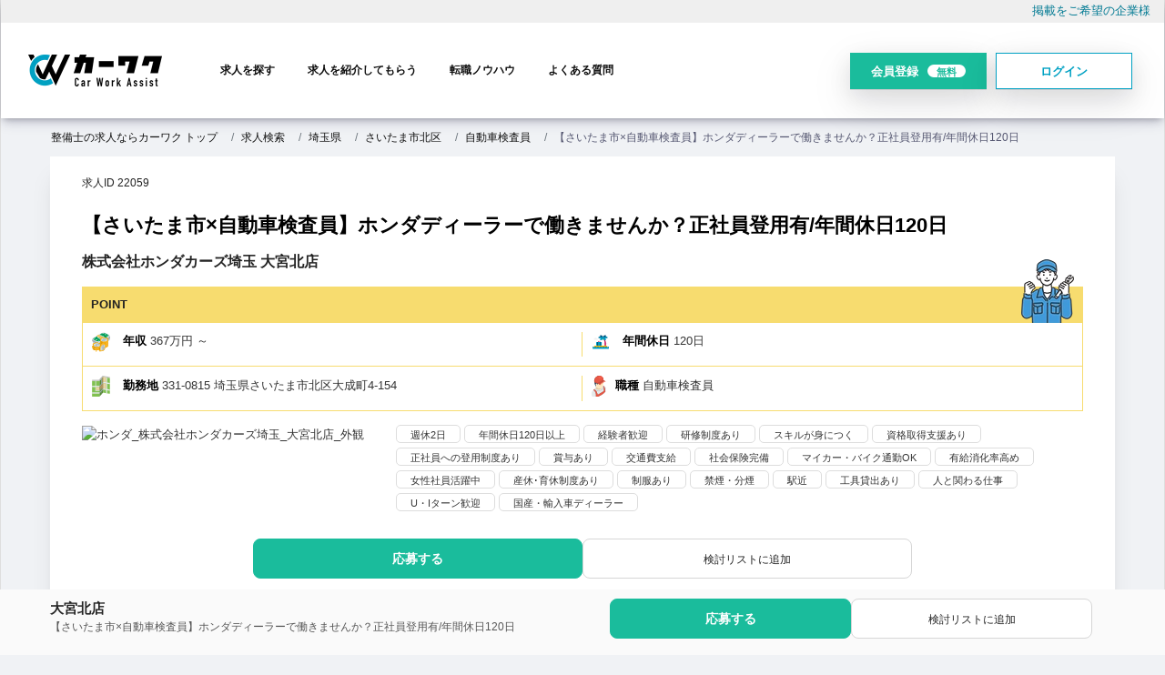

--- FILE ---
content_type: text/html; charset=UTF-8
request_url: https://carworkassist.com/job/22059.html
body_size: 19452
content:

<!DOCTYPE html>
<html  lang="ja" dir="ltr" prefix="content: http://purl.org/rss/1.0/modules/content/  dc: http://purl.org/dc/terms/  foaf: http://xmlns.com/foaf/0.1/  og: http://ogp.me/ns#  rdfs: http://www.w3.org/2000/01/rdf-schema#  schema: http://schema.org/  sioc: http://rdfs.org/sioc/ns#  sioct: http://rdfs.org/sioc/types#  skos: http://www.w3.org/2004/02/skos/core#  xsd: http://www.w3.org/2001/XMLSchema# ">
<head>
<link rel="preload" href="https://admin.revive-chat.io">
<link rel="dns-prefetch" href="https://admin.revive-chat.io">
<link rel="preload" href="https://js.ptengine.jp">
<link rel="dns-prefetch" href="https://js.ptengine.jp">
<!-- Google Tag Manager -->
<script>(function(w,d,s,l,i){w[l]=w[l]||[];w[l].push({'gtm.start':
new Date().getTime(),event:'gtm.js'});var f=d.getElementsByTagName(s)[0],
j=d.createElement(s),dl=l!='dataLayer'?'&l='+l:'';j.async=true;j.src=
'https://www.googletagmanager.com/gtm.js?id='+i+dl;f.parentNode.insertBefore(j,f);
})(window,document,'script','dataLayer','GTM-TZDPVNZ');
</script>
<!-- End Google Tag Manager -->
<title>【さいたま市×自動車検査員】ホンダディーラーで働きませんか？正社員登用有/年間休日120日| 自動車整備士の転職・求人情報ならカーワク</title>

  <meta charset="utf-8" />
<meta name="description" content="自動車整備士の求人情報サイトカーワク。埼玉県さいたま市北区 株式会社ホンダモビリティ南関東（Honda Cars 埼玉)の自動車検査員のお仕事です。新車ならびに中古車の販売・修理・レンタカー・自動車保険代理業・自動車部品・用品の販売・リース等を展開 埼玉県内に新車45店舗中古車店8店舗を構え、県内最大のネットワークとお客様から『ありがとう』を頂くことを最高の喜びとする従業員の笑顔を武器に、 Honda車の販売を通じて『クルマを運転する楽しさを知ってもらいたい』『より豊かなカーライフをお手伝いしたい』をお届けしています。 求人ID【22059】" />
<meta name="keywords" content="株式会社ホンダモビリティ南関東（Honda Cars 埼玉),カーワク,求人,転職,自動車検査員" />
<meta name="robots" content="index, follow" />
<link rel="canonical" href="https://carworkassist.com/job/22059.html" />
<meta property="og:site_name" content="カーワク" />
<meta property="og:type" content="article" />
<meta property="og:url" content="https://carworkassist.com/job/22059.html" />
<meta property="og:title" content="【さいたま市×自動車検査員】ホンダディーラーで働きませんか？正社員登用有/年間休日120日" />
<meta property="og:description" content="自動車整備士の求人掲載数No1求人サイト埼玉県さいたま市北区 株式会社ホンダモビリティ南関東（Honda Cars 埼玉)の自動車検査員のお仕事です。新車ならびに中古車の販売・修理・レンタカー・自動車保険代理業・自動車部品・用品の販売・リース等を展開 埼玉県内に新車45店舗中古車店8店舗を構え、県内最大のネットワークとお客様から『ありがとう』を頂くことを最高の喜びとする従業員の笑顔を武器に、 Honda車の販売を通じて『クルマを運転する楽しさを知ってもらいたい』『より豊かなカーライフをお手伝いしたい』をお届けしています。 求人ID【22059】" />
<meta property="og:image" content="https://carworkassist.com/sites/default/files/%E5%A4%A7%E5%AE%AE%E5%8C%97%E5%BA%97_2.jpg" />
<meta name="twitter:card" content="summary" />
<meta name="twitter:site" content="@upty2009" />
<meta name="twitter:title" content="【さいたま市×自動車検査員】ホンダディーラーで働きませんか？正社員登用有/年間休日120日" />
<meta name="twitter:image" content="https://carworkassist.com/sites/default/files/%E5%A4%A7%E5%AE%AE%E5%8C%97%E5%BA%97_2.jpg" />
<meta name="MobileOptimized" content="width" />
<meta name="HandheldFriendly" content="true" />
<meta name="viewport" content="width=device-width, initial-scale=1.0" />
<script type="application/ld+json">{
    "@context": "https://schema.org",
    "@graph": [
        {
            "@type": "JobPosting",
            "title": "自動車検査員",
            "datePosted": "2022-11-20",
            "employmentType": "CONTRACTOR",
            "hiringOrganization": {
                "@type": "Organization",
                "name": "株式会社ホンダモビリティ南関東（Honda Cars 埼玉)",
                "logo": {
                    "@type": "ImageObject",
                    "representativeOfPage": "False",
                    "url": "https://carworkassist.com/jobposting_logo.webp"
                }
            },
            "baseSalary": {
                "@type": "MonetaryAmount",
                "currency": "JPY",
                "value": {
                    "@type": "QuantitativeValue",
                    "minValue": "3670000",
                    "unitText": "YEAR"
                }
            },
            "jobLocation": {
                "@type": "Place",
                "address": {
                    "@type": "PostalAddress",
                    "streetAddress": "大成町4-154",
                    "addressLocality": "さいたま市北区",
                    "addressRegion": "埼玉県",
                    "postalCode": "331-0815",
                    "addressCountry": "JP"
                }
            },
            "description": "【さいたま市×自動車検査員】ホンダディーラーで働きませんか？正社員登用有/年間休日120日\n\nPRポイント\n新車ならびに中古車の販売・修理・レンタカー・自動車保険代理業・自動車部品・用品の販売・リース等を展開\r\n埼玉県内に新車45店舗中古車店8店舗を構え、県内最大のネットワークとお客様から『ありがとう』を頂くことを最高の喜びとする従業員の笑顔を武器に、\r\nHonda車の販売を通じて『クルマを運転する楽しさを知ってもらいたい』『より豊かなカーライフをお手伝いしたい』をお届けしています。\n\nお仕事の内容\nお客様が安全で快適なカーライフを愉しまれるための重要な部門です。\r\n最新の技術と豊富な技術経験でお客様の愛車のサービス、メンテナンスを行っています。\r\n定期点検、車検整備、故障の修理に関するすべての業務です。\r\nまた、直接お客様とのコミュニケーションを深め、信頼を得る重要な業務です。\r\n\r\n\r\n【お客様への対応】\r\n・12ヶ月点検・車検などの定期的な整備により、不具合箇所を早期に発見し素早く修理します。\r\n・交通事故に遭遇したお客様に、迅速に対応します。\r\n・エンジンやボディなどのメンテナンスに関するアドバイスをします。\r\n・営業との連携により、代替提案のアシストをします。\n\n募集背景\n県内53店舗のいずれかに配属になります。\n\n休日・休暇\n完全週休2日制 有給休暇 慶弔休暇 育児短時間措置 産前産後休暇 ※火曜定休日\r\n\r\n【長期休暇詳細】\r\n・ゴールデンウィーク＝7日間\r\n・夏季休暇＝9日間\r\n・年末年始休暇＝8日間"
        },
        {
            "@type": "Corporation",
            "@id": "https://carworkassist.com/job/22059.html",
            "description": "自動車整備士の求人掲載数No1求人サイト埼玉県さいたま市北区 株式会社ホンダモビリティ南関東（Honda Cars 埼玉)の自動車検査員のお仕事です。新車ならびに中古車の販売・修理・レンタカー・自動車保険代理業・自動車部品・用品の販売・リース等を展開\r\n埼玉県内に新車45店舗中古車店8店舗を構え、県内最大のネットワークとお客様から『ありがとう』を頂くことを最高の喜びとする従業員の笑顔を武器に、\r\nHonda車の販売を通じて『クルマを運転する楽しさを知ってもらいたい』『より豊かなカーライフをお手伝いしたい』をお届けしています。 求人ID【22059】",
            "url": "https://carworkassist.com/",
            "sameAs": "https://carworkassist.com/",
            "name": "CARWORKASSIST",
            "telephone": "+81-3-6694-2095",
            "contactPoint": {
                "@type": "ContactPoint",
                "telephone": "+81-3-6694-2095",
                "url": "https://carworkassist.com/",
                "availableLanguage": "ja"
            },
            "logo": {
                "@type": "ImageObject",
                "url": "https://carworkassist.com/themes/custom/carwork_front/logo.webp"
            },
            "image": {
                "@type": "ImageObject",
                "url": "/sites/default/files/%E5%A4%A7%E5%AE%AE%E5%8C%97%E5%BA%97_2.jpg"
            }
        }
    ]
}</script>
<link rel="icon" href="/themes/custom/carwork_front/favicon.ico" type="image/vnd.microsoft.icon" />

    
    <link rel="stylesheet" media="all" href="/sites/default/files/css/css_3VeAIt3Agat9mHhYPsm1CxYMy0U1VQW3xySdw8KJxlw.css?delta=0&amp;language=ja&amp;theme=carwork_front&amp;include=[base64]" />
<link rel="stylesheet" media="all" href="/sites/default/files/css/css_QBIYVPeAoEavNGHccnIRhkPTVCeb3Dd9hZCcsojxoGU.css?delta=1&amp;language=ja&amp;theme=carwork_front&amp;include=[base64]" />
<link rel="stylesheet" media="all" href="/sites/default/files/css/css_xCFXP1Pw-A4WYC5nZMAInXJyoR-2TQWooXbFWH9xLT8.css?delta=2&amp;language=ja&amp;theme=carwork_front&amp;include=[base64]" />
<link rel="stylesheet" media="all" href="/sites/default/files/css/css_sVu7WsPTnhjDNDNpvUCYM6bKP3KljUDBtAMHeHdgjw4.css?delta=3&amp;language=ja&amp;theme=carwork_front&amp;include=[base64]" />
<link rel="stylesheet" media="all" href="/sites/default/files/css/css_U35V2bwsHpthMWUCy3rqe4312Q5be7gntdSPSvHujX4.css?delta=4&amp;language=ja&amp;theme=carwork_front&amp;include=[base64]" />

    
	<meta name="theme-color" content="#38ada9;"/>
	<meta name="msvalidate.01" content="51DC505BBB24BB43E8EFFDA57287E081" />
	<meta name="facebook-domain-verification" content="b79k8s95o6rezagy65ycvvmr2wwdo8" />
  <meta name="thumbnail" content="https://carworkassist.com/themes/custom/carwork_front/custom/img/carwark_thum.jpg">
  <script type="application/ld+json">
    {
      "@context": "https://schema.org",
      "@type": "Organization",
      "url": "https://carworkassist.com/",
      "logo": "https://carworkassist.com/themes/custom/carwork_front/logo.webp"
    }
  </script>
</head>
<body class="path-node page-node-type-job">


<!-- Google Tag Manager (noscript) -->
<noscript><iframe src="https://www.googletagmanager.com/ns.html?id=GTM-TZDPVNZ"
height="0" width="0" style="display:none;visibility:hidden"></iframe></noscript>
<!-- End Google Tag Manager (noscript) -->

    
      <div class="dialog-off-canvas-main-canvas" data-off-canvas-main-canvas>
    
  <header class="header-area">
      <div class="site-top-keyword " id="site-top-keyword">
         <div class="container-fluid max-1280">
              <div class="row">
                  <div class="col-md-8 site-top-keyword-left">
                  
                  </div>
                  <div class="col-md-4 site-top-keyword-right text-right">
                      <div id="block-hetsutafarendenglurinku">
  
    
      <p><a href="/lp/170810">掲載をご希望の企業様</a></p>

  </div>


                  </div>
            </div>
         </div>
      </div>

        <div class="container-fluid">
            <div class="row">
                <div class="col-lg-12">
					                    <div class="navigation">
                        <nav class="navbar navbar-expand-lg">
                               

  
 
        
    <a class="navbar-brand" href="/" rel="home">
      <img width="147" height="35" src="/themes/custom/carwork_front/logo.webp" alt="整備士の求人ならカーワク" />
    </a>
      
        



 

                                                      <div id="spmenu">    <div id="block-spmenulogout">
  
    
      <ul class="spmenu-list">
<li><a href="/job">求人検索</a></li>
<li><a href="/register/seeker">会員登録</a></li>
<li><a href="/user">ログイン</a></li>
</ul>
  </div>

</div>
                                                       <button class="navbar-toggler" type="button" data-toggle="collapse" data-target="#navbarFive" aria-controls="navbarFive" aria-expanded="false" aria-label="Toggle navigation">
                                <span class="toggler-icon"></span>
                                <span class="toggler-icon"></span>
                                <span class="toggler-icon"></span>
                            </button> <!-- navbar toggler -->
                            <div class="collapse navbar-collapse sub-menu-bar" id="navbarFive">
                                   <nav role="navigation" aria-labelledby="block-carwork-front-main-menu-menu" id="block-carwork-front-main-menu">
            
  <h2 class="visually-hidden" id="block-carwork-front-main-menu-menu">メインナビゲーション</h2>
  

        
          <ul class="navbar-nav m-auto">
                    <li class="nav-item">
        <a class="page-scroll" href="/job">求人を探す</a>
        
                  </li>
                  <li class="nav-item">
        <a class="page-scroll" href="/service">求人を紹介してもらう</a>
        
                  </li>
                  <li class="nav-item">
        <a class="page-scroll" href="/column?keys=&amp;category=46">転職ノウハウ</a>
        
                  </li>
                  <li class="nav-item">
        <a class="page-scroll" href="/cw-contents/faq">よくある質問</a>
        
                  </li>
      </ul>
  

<div class="sp-only">
<p>カーワクは自動車業界特化型の求人情報サイトです。整備士・メカニック・フロント・就職転職の支援をサービスします。</p>

<h3>お電話での転職相談</h3>
<div class="tel"><a href="tel:0366942095" onclick="ga('send', 'event', 'smartphone', 'phone-number-tap', 'main');">03-6694-2095</a></div>

<div class="register-rightbox"><a class="btn-register-l" href="/register/seeker" id="">まずは会員登録<span class="free">無料</span></a></div>
<div class="text-center mypagelink">
<a href="/user" class="btn btn-login">マイページ</a>
</div>

</div>
  </nav>


                              
                            </div>

                            <div class="navbar-btn d-none d-sm-inline-block">
                                  <div id="block-hetsutahuiyuandenglu">
  
    
      <p><a class="btn btn-register-h" href="/register/seeker" data-nodialog>会員登録<span class="free">無料</span></a><a class="btn btn-login" href="/user/login">ログイン</a></p>

  </div>


                                
                            </div>
                        </nav> <!-- navbar -->
						
                    </div>
                </div>
            </div>
        </div>
    </header>

	<div class="breadcrumb-area">
	 <div class="container">
		<div class="row">
	 <nav aria-label="breadcrumb">    <div class="views-element-container" id="block-carwork-front-views-block-job-bread-block-1">
  
    
      <div><div class="js-view-dom-id-51cbdc2383f4d623ff6a88278984b3fa5d94ad21f97ec2f9dff78a97ec598e32">
  
  
  

  
  
  

      <div><div><ol class="breadcrumb">
            <li class="breadcrumb-item"><a href="/"> 整備士の求人ならカーワク トップ </a></li>
            <li class="breadcrumb-item"><a href="/job">求人検索</a></li>
            <li class="breadcrumb-item"><a href="/job/saitama"> 埼玉県 </a></li>
            <li class="breadcrumb-item"><a href="/job/saitama/111023"> さいたま市北区 </a></li>
            <li class="breadcrumb-item"><a href="/job/saitama/111023/o56"> 自動車検査員 </a></li>
            <li class="breadcrumb-item" aria-current="page">【さいたま市×自動車検査員】ホンダディーラーで働きませんか？正社員登用有/年間休日120日</li>
          </ol>
<script type="application/ld+json">
      {
        "@context": "http://schema.org",
        "@type": "BreadcrumbList",
        "itemListElement": 
        [
          {
            "@type": "ListItem",
            "position": 1,
            "item":{
              "@id": "https://carworkassist.com/",
              "name": "整備士の求人ならカーワク トップ"
            }
          }, {
            "@type": "ListItem",
            "position": 2,
            "item":{
              "@id": "https://carworkassist.com/job",
              "name":"求人検索"
            }
          }, {
            "@type": "ListItem",
            "position": 3,
            "item":{
              "@id": "https://carworkassist.com/job/saitama",
              "name":" 埼玉県 "
              }
            }, {
            "@type": "ListItem",
            "position": 4,
            "item":{
              "@id": "https://carworkassist.com/job/saitama/111023",
              "name":"さいたま市北区"
              }
            }, {
            "@type": "ListItem",
            "position": 5,
            "item":{
              "@id": "https://carworkassist.com/job/saitama/111023/o56",
              "name":"自動車検査員"
              }
            }, {
            "@type": "ListItem",
            "position": 6,
            "item":{
              "@id": "https://carworkassist.com/job/22059.html",
              "name":"【さいたま市×自動車検査員】ホンダディーラーで働きませんか？正社員登用有/年間休日120日"
              }
            }
        ]
      }
    </script></div></div>

  

  
  

    
  

  
</div>
</div>

  </div>

</nav>
		</div>
	 </div> 
	</div>

        
           
        	
	
			<section id="content_top">
                        <div id="block-user-register-dialog">
	 <div class="container">
	  <div class="row">
		<div class="col-md-12">
			  
				  			  
			  <div class="blockcontent">
				 					 
<div class="user-register-dialog-wrap" style="display:none;">
  <div class="form-links">
<h3>新規会員登録</h3>
    <p>アカウントをお持ちの方は<a href="/user">ログイン</a></p>
    <div class="m-3">
<a class="btn btn-register-dlg w-100" href="/register/seeker" data-nodialog>会員登録</a>
    </div>
  </div><!--
  <div class="sns-links">
    <h3>または</h3>
    <div class="m-3">
      <div>
  
    
      


      <a class="social-auth auth-link w-100 auth-facebook" href="/user/login/facebook">
      <img class="social-auth auth-icon"
         src="/modules/contrib/social_auth_facebook/img/facebook_logo.svg"
         alt="Authenticate through Facebook">
    Facebookでログイン
  </a>
      <a class="social-auth auth-link w-100 auth-line" href="/user/login/line">
      <img class="social-auth auth-icon"
         src="/modules/contrib/social_auth_line/img/LINE_logo.svg"
         alt="Authenticate through Line">
    Lineでログイン
  </a>
      <a class="social-auth auth-link w-100 auth-twitter" href="/user/login/twitter">
      <img class="social-auth auth-icon"
         src="/modules/contrib/social_auth_twitter/img/twitter_logo.svg"
         alt="Authenticate through Twitter">
    Twitterでログイン
  </a>

  </div>

    </div>
  </div>-->
</div>
				  			  </div>
		</div>
	   </div>
	 </div>
</div>




 

        	</section>
    
    					 		<div class="container w900 maincontent">
					<div class="row">

								
				
				<div class="col content_area_center">
				
																		
						<div id="content_area_main">
						    <div data-drupal-messages-fallback class="hidden"></div><div id="block-carwork-front-content" class="block-front-content">
  
    
      <section data-history-node-id="22059" about="/job/22059.html" class="node job-standard-area job-details-area full">
	<div class="job-details-item">
	
	
		<!-- job-details-item 通常 start -->
		<div class="page-title-area_job">
			<div class="container">
				<div class="row">
					<div class="page-title-content col-md-12">
						<div class="field__item jobid">求人ID 22059</div>
						<!--
						-->
						<h1 class="title ">【さいたま市×自動車検査員】ホンダディーラーで働きませんか？正社員登用有/年間休日120日<span class="areattl"></span></h1>
						<div class="comname ">株式会社ホンダカーズ埼玉 大宮北店</div>
						
						

									<div id="pointbox"><div id="point">POINT</div><img src="/themes/custom/carwork_front/custom/img/point.webp" id="pointimg" width="41px" height="50px" alt="この求人のポイント" /></div>
									<div class="money-row">
									
										<!--年収-->
																				<div class="money-col">
										<img src="/themes/custom/carwork_front/custom/img/icon1.svg" height="22px" width="20px" alt="報酬" />
										<label>年収</label>
            <div content="367" class="field field--name-field-jobex-year-salary-l field--type-integer field--label-hidden field__item">367万円</div>
      ～</div>
																																									<div class="holiday-col">
												<img src="/themes/custom/carwork_front/custom/img/icon5.svg" height="22px" width="20px" alt="休日" />
											<label>年間休日</label>
            <div content="120" class="field field--name-field-jobex-holiday-year field--type-integer field--label-hidden field__item">120日</div>
      
											</div>
																			
									</div>


									<div class="map-row">
										<div class="map-col"><img src="/themes/custom/carwork_front/custom/img/icon2.svg" height="23px" width="20px" alt="勤務地" />
											<label>勤務地</label>
																						
            331-0815
      埼玉県さいたま市北区大成町4-154
										</div>
										<div class="map-col last"><img src="/themes/custom/carwork_front/custom/img/icon4.svg" height="22.5px" width="16px" alt="職種" style="" /><label>職種</label>
            <div class="field field--name-field-job-occupation field--type-entity-reference field--label-hidden field__item">自動車検査員</div>
      	</div>
									</div>
								
						
						<div class="job-image-kodawari">
							<div class="inphoto">
								
            <div class="field field--name-field-job-image field--type-image field--label-hidden field__item">  <img loading="eager" src="/sites/default/files/styles/340_178/public/%E5%A4%A7%E5%AE%AE%E5%8C%97%E5%BA%97_2.jpg.webp?itok=fZr31bH_" width="340" height="178" alt="ホンダ_株式会社ホンダカーズ埼玉_大宮北店_外観" typeof="foaf:Image" class="image-style-_40-178" />


</div>
      
							</div>
							<div class="inkodawari">
								
      <div class="field field--name-field-job-kodawari field--type-entity-reference field--label-hidden field__items">
              <div class="field__item">週休2日</div>
              <div class="field__item">年間休日120日以上</div>
              <div class="field__item">経験者歓迎</div>
              <div class="field__item">研修制度あり</div>
              <div class="field__item">スキルが身につく</div>
              <div class="field__item">資格取得支援あり</div>
              <div class="field__item">正社員への登用制度あり</div>
              <div class="field__item">賞与あり</div>
              <div class="field__item">交通費支給</div>
              <div class="field__item">社会保険完備</div>
              <div class="field__item">マイカー・バイク通勤OK</div>
              <div class="field__item">有給消化率高め</div>
              <div class="field__item">女性社員活躍中</div>
              <div class="field__item">産休･育休制度あり</div>
              <div class="field__item">制服あり</div>
              <div class="field__item">禁煙・分煙</div>
              <div class="field__item">駅近</div>
              <div class="field__item">工具貸出あり</div>
              <div class="field__item">人と関わる仕事</div>
              <div class="field__item">U・Iターン歓迎</div>
              <div class="field__item">国産・輸入車ディーラー</div>
          </div>
  
								
							</div>
						</div>
					</div>
				</div>
				<div class="row justify-content-center">
					<div class="col-md-8">
												<div class="fields-links topright">
<div  class="mb-2 col-md-12">
    <div class="entry-link regentry"><a href="/register/seeker?destination=/reg-entry/22059" rel="nofollow" data-nodialog>応募する</a></div><div class="flag flag-flag-job js-flag-flag-job-1484 action-flag"><a href="/user/login" >検討リストに追加</a></div>
  </div></div>
						<div class="telbox">
							<div class="tel">この求人についてお電話でお問い合わせ</div>
							<div class="tel"><a href="tel:0366942095" onclick="ga('send', 'event', 'smartphone', 'phone-number-tap', 'main');">03-6694-2095</a></div>
							<p>求人番号： 22059をお伝えください。</p>
						</div>
					</div>
				</div>
			</div>
		</div>
		<!-- job-details-item 通常 end -->
				
	
	
				<!-- job-details-item 有料ボディ end -->
		
		
		
		
		
		<div class="job-details-item-content">
		<div class="job-field_jobex_maker">
		
			
  <div class="field field--name-field-jobex-catch-copy field--type-string-long field--label-above">
    <div class="field__label">PRポイント</div>
              <div class="field__item">新車ならびに中古車の販売・修理・レンタカー・自動車保険代理業・自動車部品・用品の販売・リース等を展開<br />
埼玉県内に新車45店舗中古車店8店舗を構え、県内最大のネットワークとお客様から『ありがとう』を頂くことを最高の喜びとする従業員の笑顔を武器に、<br />
Honda車の販売を通じて『クルマを運転する楽しさを知ってもらいたい』『より豊かなカーライフをお手伝いしたい』をお届けしています。</div>
          </div>

		
		</div>


					
					
					<h2>募集要項</h2>
				
						
																			<h3 class="mb-3">募集背景</h3>
							
            <div class="field field--name-field-job-recruit-back field--type-string-long field--label-hidden field__item">県内53店舗のいずれかに配属になります。</div>
      
											
						
												
						
						
						
						
						<h3 class="mb-3">応募要項</h3>
						<!--ここからテーブル-->
						<table class="job-table" id="joblist__detail-link">
							<tbody>
								<tr><th>職種</th><td>
            <div class="field field--name-field-job-occupation field--type-entity-reference field--label-hidden field__item">自動車検査員</div>
      </td></tr>
								<tr><th>仕事内容</th><td>
            <div class="field field--name-field-job-description field--type-string-long field--label-hidden field__item">お客様が安全で快適なカーライフを愉しまれるための重要な部門です。<br />
最新の技術と豊富な技術経験でお客様の愛車のサービス、メンテナンスを行っています。<br />
定期点検、車検整備、故障の修理に関するすべての業務です。<br />
また、直接お客様とのコミュニケーションを深め、信頼を得る重要な業務です。<br />
<br />
<br />
【お客様への対応】<br />
・12ヶ月点検・車検などの定期的な整備により、不具合箇所を早期に発見し素早く修理します。<br />
・交通事故に遭遇したお客様に、迅速に対応します。<br />
・エンジンやボディなどのメンテナンスに関するアドバイスをします。<br />
・営業との連携により、代替提案のアシストをします。</div>
      </td></tr>
																<tr><th>必要な経験</th><td>
            <div class="field field--name-field-jobex-prerequisite field--type-string field--label-hidden field__item">整備士実務経験者</div>
      </td></tr>
																<tr><th>必要な免許・資格</th><td>
      <div class="field field--name-field-job-qualify field--type-entity-reference field--label-hidden field__items">
              <div class="field__item">自動車整備士2級</div>
              <div class="field__item">自動車検査員</div>
              <div class="field__item">普通自動車免許</div>
          </div>
  
									
            <div class="field field--name-field-job-qualify-text field--type-string-long field--label-hidden field__item">AT限定不可</div>
      </td></tr>
																<tr><th>学歴</th><td>
            <div class="field field--name-field-jobex-education field--type-list-string field--label-hidden field__item">専門学校</div>
      </td></tr>
																								<tr><th>求める人物像</th><td>
            <div class="field field--name-field-jobex-people-want field--type-string-long field--label-hidden field__item">Honda Cars埼玉では<br />
大きな「夢」に向かって「スピード」を持って「チャレンジ」できる人材を求めています。<br />
<br />
・お客様の喜びが自分自身の喜びに出来る人 <br />
・結果に拘り、最後まで諦めない人 <br />
・お客様や仲間に気配りの出来る人 <br />
など、自動車ディーラーとして必要な資質と可能性を持ち合わせているか総合的に判断します。 <br />
</div>
      </td></tr>	
																									<tr><th>勤務地</th><td>
            331-0815
      埼玉県さいたま市北区大成町4-154</td></tr>																<tr><th>メーカー系列・チェーン店・FC</th><td>
            <div class="field field--name-field-jobex-maker field--type-entity-reference field--label-hidden field__item">ホンダ</div>
      </td></tr>
																								<tr><th>勤務先名</th><td>
            <div class="field field--name-field-job-location-name field--type-string field--label-hidden field__item">大宮北店</div>
      </td></tr>
																								<tr><th>アクセス・最寄駅等</th><td>
            <div class="field field--name-field-job-access field--type-string-long field--label-hidden field__item">鉄道博物館駅</div>
      </td></tr>
																								<tr><th>勤務時間</th><td><div>9:30am～6:30pm</div>
            <div class="field field--name-field-job-worktime field--type-string-long field--label-hidden field__item">実働8時間</div>
      </td></tr>
																								<tr><th>休憩時間</th><td>
            <div class="field field--name-field-jobex-break field--type-string-long field--label-hidden field__item">60分</div>
      </td></tr>
																								<tr><th>休日・休暇</th><td>
      <div class="field field--name-field-jobex-holiday field--type-list-string field--label-hidden field__items">
              <div class="field__item">完全週休2日制</div>
              <div class="field__item">有給休暇</div>
              <div class="field__item">慶弔休暇</div>
              <div class="field__item">育児短時間措置</div>
              <div class="field__item">産前産後休暇</div>
          </div>
  
            <div class="field field--name-field-job-holiday field--type-string-long field--label-hidden field__item">※火曜定休日<br />
<br />
【長期休暇詳細】<br />
・ゴールデンウィーク＝7日間<br />
・夏季休暇＝9日間<br />
・年末年始休暇＝8日間</div>
      
								</td></tr>
																<tr><th>年間休日</th><td>
            <div content="120" class="field field--name-field-jobex-holiday-year field--type-integer field--label-hidden field__item">120日</div>
      </td></tr>
																																<tr><th>雇用形態</th><td>
            <div class="field field--name-field-job-employment-type field--type-entity-reference field--label-hidden field__item">契約社員</div>
      </td></tr>
																								<tr><th>試用期間について</th><td>
            <div class="field field--name-field-job-trial-period field--type-string field--label-hidden field__item">入社時は契約社員としての採用になります。入社後3ヶ月ごとに正規従業員登用のための面談を実施します。※1年で大半の方が正社員登用されています！</div>
      </td></tr>
															<tbody>
						</table>
						
						<h3 class="mb-3">給与・待遇</h3>
						<!--ここからテーブル--->
						<table class="job-table">
							<tbody>						
								<tr><th>給与</th><td><!--年収-->
																			<div class="flex">
										<label>年収</label>
            <div content="367" class="field field--name-field-jobex-year-salary-l field--type-integer field--label-hidden field__item">367万円</div>
      ～
										</div>
																				<div class="flex">
											<label>月収</label>
																							30万円～
																																											</div>
																			


									<!--時給-->
																	</td></tr>
								
														<tr><th>給与詳細</th><td>
									
            <div class="field field--name-field-job-salary-text field--type-string-long field--label-hidden field__item">※経験や能力を考慮して決定します。<br />
・賞与年2回(6月/12月)<br />
・昇給年1回(契約更新時)※正規社員登用後は毎年6月<br />
・通勤手当<br />
・時間外勤務手当　など<br />
</div>
      
							</td></tr>
																												<tr><th>福利厚生・待遇</th><td><div>
      <div class="field field--name-field-job-welfare field--type-entity-reference field--label-hidden field__items">
              <div class="field__item">給与改定</div>
              <div class="field__item">交通費支給</div>
              <div class="field__item">社会保険完備</div>
              <div class="field__item">福利厚生施設利用制度</div>
              <div class="field__item">社内表彰制度</div>
              <div class="field__item">退職金制度</div>
              <div class="field__item">家族手当</div>
              <div class="field__item">研修あり</div>
              <div class="field__item">役職手当</div>
              <div class="field__item">社員旅行</div>
              <div class="field__item">持ち株会制度</div>
              <div class="field__item">育児支援制度</div>
          </div>
  </div></td></tr>
																					<tr><th>選考フロー</th><td>
								<div></div>
            <div class="field field--name-field-jobex-selection-flow-text field--type-string-long field--label-hidden field__item">※筆記試験 SPI-Ⅲ<br />
※勤務地は採用決定後に相談の上確定します。</div>
      
							</td></tr>
																												<tr><th>面接地</th><td><div>
            <div class="field field--name-field-jobex-interview-place field--type-string field--label-hidden field__item">本社：埼玉県さいたま市中央区上落合5丁目3番6号</div>
      </td></tr>
																				</tbody>
						</table>
						
								<div class="map-ex-100" id="lazy_google_map">
								<div class="js-map" data-map='<iframe loading="lazy" title="google map" src="https://maps.google.com/maps?output=embed&q=埼玉県さいたま市北区大成町4-154&t=m&hl=jp&z=18" width="100%" height="321" frameborder="0" style="border:0;" allowfullscreen="" aria-hidden="false" tabindex="0"></iframe>'></div>
				</div>
				
					

								
				<div class="text-center">
<div  class="mb-2 col-md-12">
    <div class="entry-link regentry"><a href="/register/seeker?destination=/reg-entry/22059" rel="nofollow" data-nodialog>応募する</a></div><div class="flag flag-flag-job js-flag-flag-job-1484 action-flag"><a href="/user/login" >検討リストに追加</a></div>
  </div></div>	
		</div>
	</div><!-- job-details-item end -->
    <div class="tab_panel">
		
      <div class="field field--name-field-job-photogallery field--type-image field--label-hidden field__items">
              <div class="field__item">  <img loading="lazy" src="/sites/default/files/styles/470_320/public/%E5%A4%A7%E5%AE%AE%E5%8C%97%E5%BA%97_2.jpg.webp?itok=vKQGIIhN" width="305" height="158" alt="ホンダ_株式会社ホンダカーズ埼玉_大宮北店_店舗風景" typeof="foaf:Image" class="image-style-_70-320" />


</div>
          </div>
  
	</div>
	
	
		
	
	<!---css--->
	
		


</section>
<div id="content_fix2">
	<div id="block-fix-register-btn" class="">
  		<div class="container">
			<div class="row clearfix">
				<div class="col-md-6">
					<div class="fixed-title"><span>大宮北店</span></div>
					<div class="fixed-text">【さいたま市×自動車検査員】ホンダディーラーで働きませんか？正社員登用有/年間休日120日</div>
				</div>
				<div class="col-md-6 fix-register-link">
          
<div  class="mb-2 col-md-12">
    <div class="entry-link regentry"><a href="/register/seeker?destination=/reg-entry/22059" rel="nofollow" data-nodialog>応募する</a></div><div class="flag flag-flag-job js-flag-flag-job-1484 action-flag"><a href="/user/login" >検討リストに追加</a></div>
  </div>
				</div>
			</div>
		</div>
	</div>
</div><script>
function asyncGoogleMap() {
	jQuery('.js-map').each(function () {
		var map = jQuery(this).data('map');
		jQuery(this).after(map);
	});
}
setTimeout(function() {
	asyncGoogleMap();
}, 1000);
</script>
  </div>
<div class="views-element-container block-fff mb-3 block-front-job-company-info" id="block-carwork-front-views-block-front-company-profile-block-1">
  
      <h2>募集企業情報</h2>
    
      <div><div class="js-view-dom-id-8262add93b4b18f50f93df597f17bf75452733e713c1fb323b118460d2cbed79">
  
  
  

  
  
  

      <div class="views-row"><div class="views-field views-field-nothing"><span class="field-content"><table class="com_table">
	<tbody>
		<tr>
		<th>企業名</th><td>株式会社ホンダモビリティ南関東（Honda Cars 埼玉)</td>
	</tr>
			<tr>
		<th>業態</th><td>国産車ディーラー</td>
	</tr>
			<tr>
		<th>事業内容</th><td>1. Honda車(新車、中古車)の販売及び修理 <br />
2. レンタカー <br />
3. 自動車保険代理業 <br />
4. 自動車部品、用品の販売 <br />
5. リース</td>
	</tr>
			<tr>
		<th>設立年月</th><td>1973年07月</td>
	</tr>
			<tr>
		<th>代表者名</th><td>高橋　宗一郎</td>
	</tr>
			<tr>
		<th>従業員数 会社全体および男女比率</th><td>4,300名人   :  </td>
	</tr>
		<tr>
		<th>本社住所</th><td>〒338-0001 <br />
埼玉県さいたま市中央区上落合5-3-6</td>
	</tr>

			<tr>
		<th>最寄り駅</th><td>さいたま新都心駅　または　北与野駅</td>
	</tr>
			<tr>
		<th>企業URL</th><td><a href="http://www.hondacars-saitama.co.jp/" rel="nofollow" target="_blank">http://www.hondacars-saitama.co.jp/</a></td>
	</tr>
		</tbody>
</table>
<a href="/company/46161/job" class="btn btn-red">この企業の詳細ページ</a></span></div></div>

  

  
  

    
  

  
</div>
</div>

  </div>
<div class="views-element-container block-fff mb-3" id="block-carwork-front-views-block-front-job-company-info-block-1">
  
    
      <div><div class="js-view-dom-id-997d1381e62eab9182ba3ec8b96f7c0b60e331d367154dddf4306a9cab086e11">
  
  
  

  
  
  

      <div class="views-row"><div class="views-field views-field-field-cop-name"><div class="field-content">この求人は、株式会社ホンダモビリティ南関東（Honda Cars 埼玉)様よりご依頼いただき、株式会社アプティが掲載しております。<br>
実際の雇用契約は株式会社ホンダモビリティ南関東（Honda Cars 埼玉)様と結んでいただきます。</div></div></div>

  

  
  

    
  

  
</div>
</div>

  </div>
<div class="views-element-container block-fff mb-3" id="block-carwork-front-views-block-job-other-thiscompany-block-1">
  
      <h2>この企業のそのほかの求人情報</h2>
    
      <div><div class="borderlist js-view-dom-id-d6871ee7909989b7bfe7d0110af5facc3d1c4822e6f994051ae3e20e0b7aa887">
  
  
  

  
  
  

  <div class="item-list">
  
  <ul>

          <li><div><div class="occt-icondiv"><span class="occ-56 occ-icon">自動車検査員 </span></div></div><div class="views-field views-field-title"><span class="field-content"><a href="/job/22055.html" hreflang="ja">【さいたま市×自動車検査員】安心のHONDA正規ディーラー/正社員登用有/賞与年2回/昇給あり</a></span></div></li>
          <li><div><div class="occt-icondiv"><span class="occ-57 occ-icon">自動車整備士 </span></div></div><div class="views-field views-field-title"><span class="field-content"><a href="/job/13236.html" hreflang="ja">【川越市×自動車整備士】安心の大手ホンダディーラーでのお仕事/賞与年2回/昇給あり/福利厚生充実</a></span></div></li>
          <li><div><div class="occt-icondiv"><span class="occ-56 occ-icon">自動車検査員 </span></div></div><div class="views-field views-field-title"><span class="field-content"><a href="/job/22053.html" hreflang="ja">【さいたま市×自動車検査員】ホンダディーラーで働きませんか？年間休日120日/正社員登用制度有</a></span></div></li>
          <li><div><div class="occt-icondiv"><span class="occ-57 occ-icon">自動車整備士 </span></div></div><div class="views-field views-field-title"><span class="field-content"><a href="/job/13209.html" hreflang="ja">【蕨市×自動車整備士】安心のホンダディーラー/産前産後休暇　育児時短措置あり/年間休日120日</a></span></div></li>
          <li><div><div class="occt-icondiv"><span class="occ-56 occ-icon">自動車検査員 </span></div></div><div class="views-field views-field-title"><span class="field-content"><a href="/job/22056.html" hreflang="ja">【さいたま市×自動車検査員】ホンダ正規ディーラー/正社員登用有り/年間休日120日/賞与年2回</a></span></div></li>
          <li><div><div class="occt-icondiv"><span class="occ-57 occ-icon">自動車整備士 </span></div></div><div class="views-field views-field-title"><span class="field-content"><a href="/job/13224.html" hreflang="ja">【越谷市×自動車整備士】ホンダディーラーでのお仕事/年間休日120日/工具貸出あり/賞与年2回</a></span></div></li>
          <li><div><div class="occt-icondiv"><span class="occ-57 occ-icon">自動車整備士 </span></div></div><div class="views-field views-field-title"><span class="field-content"><a href="/job/13232.html" hreflang="ja">【蓮田市×自動車整備士】安心のホンダディーラーで働きませんか？正社員登用制度あり/賞与年2回/昇給有</a></span></div></li>
          <li><div><div class="occt-icondiv"><span class="occ-56 occ-icon">自動車検査員 </span></div></div><div class="views-field views-field-title"><span class="field-content"><a href="/job/22063.html" hreflang="ja">【川口市×自動車検査員】ホンダディーラーで働きませんか？正社員登用有/年間休日120日/福利厚生充実</a></span></div></li>
          <li><div><div class="occt-icondiv"><span class="occ-56 occ-icon">自動車検査員 </span></div></div><div class="views-field views-field-title"><span class="field-content"><a href="/job/22057.html" hreflang="ja">【さいたま市×自動車検査員】ホンダ正規ディーラー/正社員登用有/昇給あり/賞与年2回/福利厚生充実</a></span></div></li>
          <li><div><div class="occt-icondiv"><span class="occ-56 occ-icon">自動車検査員 </span></div></div><div class="views-field views-field-title"><span class="field-content"><a href="/job/22066.html" hreflang="ja">【蕨市×自動車検査員】ホンダディーラーで働きませんか？正社員登用有り/産前産後休暇有/育児時短措あり</a></span></div></li>
    
  </ul>

</div>

  

  
  

    
  

  
</div>
</div>

  </div>
<div id="block-job-sns-share">
  
      <h2>シェアする</h2>
    
      <div class="sns-share-area">
  <ul class="content_sns_link side share-btn">
    <li><a class="twitter_x color" href="javascript:window.open('http://twitter.com/share?text='+encodeURIComponent(document.title)+'&url='+encodeURIComponent(location.href),'sharewindow','width=550, height=450, personalbar=0, toolbar=0, scrollbars=1, resizable=!');">X</a></li>

    <li><a class="facebook color" href="javascript:window.open('http://www.facebook.com/sharer.php?u='+encodeURIComponent(location.href),'sharewindow','width=550, height=450, personalbar=0, toolbar=0, scrollbars=1, resizable=!');">Facebook</a></li>

   <li><a class="line color" href="javascript:window.open('//timeline.line.me/social-plugin/share?url='+encodeURIComponent(location.href)+'&text='+encodeURIComponent(document.title),'sharewindow','width=550, height=450, personalbar=0, toolbar=0, scrollbars=1, resizable=!');">LINE</a></li>


  </ul>

</div>

  </div>


						</div>
					
																										<div id="content_area_bottom">
								    <div class="views-element-container" id="block-views-block-recommend-job-block-2">
  
    
      <div><div class="job-carousel js-view-dom-id-9d609e49a90c2f999c17241be6d0c935e0be61692d8c0dcf738e980e88fb4c2d">
  
  
  

  
  
  

      <div><a href="/job?prefectures_id=11&amp;occupation_id%5B56%5D=56" class="more-jobs">その他の埼玉県・自動車検査員の求人を見る</a></div>

  

  
  

    
  

  
</div>
</div>

  </div>
<div class="views-element-container block-front-recommend-job" id="block-carwork-front-views-block-recommend-job-block-1">
  
      <h2>同じ職種の求人</h2>
    
      <div><div class="job-carousel container js-view-dom-id-1803d34f9d79cc561eae4b61756c23812fa8ceec03731a1d190f57c7f0afaa8b">
  
  
  

  
  
  

  <div class="views-view-grid horizontal cols-8 clearfix">
            <div class="row">
                  <div class="col-lg-3 col-md-6 mb-4 pl-10 pr-10 col-xs-12">
<div data-history-node-id="22064" about="/job/22064.html" class="node node--type-job job-details job carousel clearfix">
	<div class="carouselleft"><a href="/job/22064.html" title="【川口市×自動車検査員】ホンダ正規ディーラー/年間休日120日/正社員登用有り/賞与年2回">
            <div class="field field--name-field-job-image field--type-image field--label-hidden field__item">    <picture>
                  <source srcset="/sites/default/files/styles/340_178/public/%E5%B7%9D%E5%8F%A3%E8%A5%BF%E5%BA%97_2.jpg.webp?itok=bOvvz5uL 1x" media="all and (min-width: 992px)" type="image/webp" width="340" height="178"/>
              <source srcset="/sites/default/files/styles/340_178/public/%E5%B7%9D%E5%8F%A3%E8%A5%BF%E5%BA%97_2.jpg.webp?itok=bOvvz5uL 1x" media="all and (min-width: 576px) and (max-width: 991.9px)" type="image/webp" width="340" height="178"/>
              <source srcset="/sites/default/files/styles/210_110/public/%E5%B7%9D%E5%8F%A3%E8%A5%BF%E5%BA%97_2.jpg.webp?itok=Pr-l1dSd 1x" type="image/webp" width="210" height="110"/>
                  <img loading="eager" width="340" height="178" src="/sites/default/files/styles/340_178/public/%E5%B7%9D%E5%8F%A3%E8%A5%BF%E5%BA%97_2.jpg.webp?itok=bOvvz5uL" alt="ホンダ_株式会社ホンダカーズ埼玉_川口西店_外観" typeof="foaf:Image" />

  </picture>

</div>
      </a>
	
            <div class="field field--name-field-job-occupation field--type-entity-reference field--label-hidden field__item">自動車検査員</div>
      
	</div>
	<div class="carouselright">
		<h3 class="title "><a href="/job/22064.html" title="【川口市×自動車検査員】ホンダ正規ディーラー/年間休日120日/正社員登用有り/賞与年2回">【川口市×自動車検査員】ホンダ正規ディーラー/年間休日120日/正社員登用有り/賞与年2回<span class="areattl"></span></a></h3>
		
            <div class="field field--name-field-jobex-company-name field--type-string field--label-hidden field__item">株式会社ホンダカーズ埼玉</div>
      <!--
            <div class="field field--name-field-job-location-name field--type-string field--label-hidden field__item">川口西店</div>
      -->
		<div class="sp-flex">
			<div class="jobmap"><img src="/themes/custom/carwork_front/custom/img/icon2.svg" height="23px" width="20px" alt="勤務地"  />
			埼玉県川口市</div>
			<a href="/job/22064.html" title="【川口市×自動車検査員】ホンダ正規ディーラー/年間休日120日/正社員登用有り/賞与年2回" class="moneylink">
			<div class="jobmoney">
			<img src="/themes/custom/carwork_front/custom/img/icon1.svg" height="22px" width="20px" alt="報酬" />
			<!--年収-->
									<div class="money-col"><label>年収</label>
            <div content="367" class="field field--name-field-jobex-year-salary-l field--type-integer field--label-hidden field__item">367万円</div>
      ～</div>
							</div>
			</a>
		</div>
	</div>

</div></div>
                  <div class="col-lg-3 col-md-6 mb-4 pl-10 pr-10 col-xs-12">
<div data-history-node-id="22074" about="/job/22074.html" class="node node--type-job job-details job carousel clearfix">
	<div class="carouselleft"><a href="/job/22074.html" title="【草加市×検査員】ホンダディーラー/正社員登用あり/賞与年2回">
            <div class="field field--name-field-job-image field--type-image field--label-hidden field__item">    <picture>
                  <source srcset="/sites/default/files/styles/340_178/public/%E8%8D%89%E5%8A%A0%E5%8D%97%E5%BA%97_1_0.jpg.webp?itok=pd-OhxQD 1x" media="all and (min-width: 992px)" type="image/webp" width="340" height="178"/>
              <source srcset="/sites/default/files/styles/340_178/public/%E8%8D%89%E5%8A%A0%E5%8D%97%E5%BA%97_1_0.jpg.webp?itok=pd-OhxQD 1x" media="all and (min-width: 576px) and (max-width: 991.9px)" type="image/webp" width="340" height="178"/>
              <source srcset="/sites/default/files/styles/210_110/public/%E8%8D%89%E5%8A%A0%E5%8D%97%E5%BA%97_1_0.jpg.webp?itok=0VBNFrs2 1x" type="image/webp" width="210" height="110"/>
                  <img loading="eager" width="340" height="178" src="/sites/default/files/styles/340_178/public/%E8%8D%89%E5%8A%A0%E5%8D%97%E5%BA%97_1_0.jpg.webp?itok=pd-OhxQD" alt="株式会社ホンダカーズ埼玉_草加南店_外観" typeof="foaf:Image" />

  </picture>

</div>
      </a>
	
            <div class="field field--name-field-job-occupation field--type-entity-reference field--label-hidden field__item">自動車検査員</div>
      
	</div>
	<div class="carouselright">
		<h3 class="title "><a href="/job/22074.html" title="【草加市×検査員】ホンダディーラー/正社員登用あり/賞与年2回">【草加市×検査員】ホンダディーラー/正社員登用あり/賞与年2回<span class="areattl"></span></a></h3>
		
            <div class="field field--name-field-jobex-company-name field--type-string field--label-hidden field__item">株式会社ホンダカーズ埼玉</div>
      <!--
            <div class="field field--name-field-job-location-name field--type-string field--label-hidden field__item">草加南店</div>
      -->
		<div class="sp-flex">
			<div class="jobmap"><img src="/themes/custom/carwork_front/custom/img/icon2.svg" height="23px" width="20px" alt="勤務地"  />
			埼玉県草加市</div>
			<a href="/job/22074.html" title="【草加市×検査員】ホンダディーラー/正社員登用あり/賞与年2回" class="moneylink">
			<div class="jobmoney">
			<img src="/themes/custom/carwork_front/custom/img/icon1.svg" height="22px" width="20px" alt="報酬" />
			<!--年収-->
									<div class="money-col"><label>年収</label>
            <div content="367" class="field field--name-field-jobex-year-salary-l field--type-integer field--label-hidden field__item">367万円</div>
      ～</div>
							</div>
			</a>
		</div>
	</div>

</div></div>
                  <div class="col-lg-3 col-md-6 mb-4 pl-10 pr-10 col-xs-12">
<div data-history-node-id="27250" about="/job/27250.html" class="node node--type-job job-details job carousel clearfix">
	<div class="carouselleft"><a href="/job/27250.html" title="【鴻巣市×検査員】車検のコバック/資格取得支援あり/賞与年2回/年収600万円可能">
            <div class="field field--name-field-job-image field--type-image field--label-hidden field__item">    <picture>
                  <source srcset="/sites/default/files/styles/340_178/public/%E8%BB%8A%E6%A4%9C%E3%81%AE%E3%82%B3%E3%83%90%E3%83%83%E3%82%AF_%E6%9C%89%E9%99%90%E4%BC%9A%E7%A4%BE%E5%BB%BF%E6%A8%82%E3%83%A2%E3%83%BC%E3%82%BF%E3%83%BC%E3%82%B9_%E4%B8%8A%E5%B0%BE%E5%BA%97_%E8%87%AA%E5%8B%95%E8%BB%8A%E6%95%B4%E5%82%99%E9%A2%A8%E6%99%AF_4.jpg.webp?itok=IoOcW0dk 1x" media="all and (min-width: 992px)" type="image/webp" width="340" height="178"/>
              <source srcset="/sites/default/files/styles/340_178/public/%E8%BB%8A%E6%A4%9C%E3%81%AE%E3%82%B3%E3%83%90%E3%83%83%E3%82%AF_%E6%9C%89%E9%99%90%E4%BC%9A%E7%A4%BE%E5%BB%BF%E6%A8%82%E3%83%A2%E3%83%BC%E3%82%BF%E3%83%BC%E3%82%B9_%E4%B8%8A%E5%B0%BE%E5%BA%97_%E8%87%AA%E5%8B%95%E8%BB%8A%E6%95%B4%E5%82%99%E9%A2%A8%E6%99%AF_4.jpg.webp?itok=IoOcW0dk 1x" media="all and (min-width: 576px) and (max-width: 991.9px)" type="image/webp" width="340" height="178"/>
              <source srcset="/sites/default/files/styles/210_110/public/%E8%BB%8A%E6%A4%9C%E3%81%AE%E3%82%B3%E3%83%90%E3%83%83%E3%82%AF_%E6%9C%89%E9%99%90%E4%BC%9A%E7%A4%BE%E5%BB%BF%E6%A8%82%E3%83%A2%E3%83%BC%E3%82%BF%E3%83%BC%E3%82%B9_%E4%B8%8A%E5%B0%BE%E5%BA%97_%E8%87%AA%E5%8B%95%E8%BB%8A%E6%95%B4%E5%82%99%E9%A2%A8%E6%99%AF_4.jpg.webp?itok=WVPBqzOc 1x" type="image/webp" width="210" height="110"/>
                  <img loading="eager" width="340" height="178" src="/sites/default/files/styles/340_178/public/%E8%BB%8A%E6%A4%9C%E3%81%AE%E3%82%B3%E3%83%90%E3%83%83%E3%82%AF_%E6%9C%89%E9%99%90%E4%BC%9A%E7%A4%BE%E5%BB%BF%E6%A8%82%E3%83%A2%E3%83%BC%E3%82%BF%E3%83%BC%E3%82%B9_%E4%B8%8A%E5%B0%BE%E5%BA%97_%E8%87%AA%E5%8B%95%E8%BB%8A%E6%95%B4%E5%82%99%E9%A2%A8%E6%99%AF_4.jpg.webp?itok=IoOcW0dk" alt="車検のコバック_有限会社廿樂モータース_上尾店_自動車整備風景" typeof="foaf:Image" />

  </picture>

</div>
      </a>
	
            <div class="field field--name-field-job-occupation field--type-entity-reference field--label-hidden field__item">自動車検査員</div>
      
	</div>
	<div class="carouselright">
		<h3 class="title "><a href="/job/27250.html" title="【鴻巣市×検査員】車検のコバック/資格取得支援あり/賞与年2回/年収600万円可能">【鴻巣市×検査員】車検のコバック/資格取得支援あり/賞与年2回/年収600万円可能<span class="areattl"></span></a></h3>
		
            <div class="field field--name-field-jobex-company-name field--type-string field--label-hidden field__item">有限会社　廿樂モータース</div>
      <!--
            <div class="field field--name-field-job-location-name field--type-string field--label-hidden field__item">車検のコバック　鴻巣店</div>
      -->
		<div class="sp-flex">
			<div class="jobmap"><img src="/themes/custom/carwork_front/custom/img/icon2.svg" height="23px" width="20px" alt="勤務地"  />
			埼玉県鴻巣市</div>
			<a href="/job/27250.html" title="【鴻巣市×検査員】車検のコバック/資格取得支援あり/賞与年2回/年収600万円可能" class="moneylink">
			<div class="jobmoney">
			<img src="/themes/custom/carwork_front/custom/img/icon1.svg" height="22px" width="20px" alt="報酬" />
			<!--年収-->
									<div class="money-col"><label>年収</label>
            <div content="300" class="field field--name-field-jobex-year-salary-l field--type-integer field--label-hidden field__item">300万円</div>
      ～
            <div content="600" class="field field--name-field-jobex-year-salary-h field--type-integer field--label-hidden field__item">600万円</div>
      </div>
							</div>
			</a>
		</div>
	</div>

</div></div>
                  <div class="col-lg-3 col-md-6 mb-4 pl-10 pr-10 col-xs-12">
<div data-history-node-id="22062" about="/job/22062.html" class="node node--type-job job-details job carousel clearfix">
	<div class="carouselleft"><a href="/job/22062.html" title="【川口市×自動車検査員】安心のホンダディーラー/正社員登用有/社会保険完備・退職金制度有">
            <div class="field field--name-field-job-image field--type-image field--label-hidden field__item">    <picture>
                  <source srcset="/sites/default/files/styles/340_178/public/%E6%9D%B1%E5%B7%9D%E5%8F%A3%E9%A7%85%E5%89%8D%E5%BA%97_2.jpg.webp?itok=fNM4vPuK 1x" media="all and (min-width: 992px)" type="image/webp" width="340" height="178"/>
              <source srcset="/sites/default/files/styles/340_178/public/%E6%9D%B1%E5%B7%9D%E5%8F%A3%E9%A7%85%E5%89%8D%E5%BA%97_2.jpg.webp?itok=fNM4vPuK 1x" media="all and (min-width: 576px) and (max-width: 991.9px)" type="image/webp" width="340" height="178"/>
              <source srcset="/sites/default/files/styles/210_110/public/%E6%9D%B1%E5%B7%9D%E5%8F%A3%E9%A7%85%E5%89%8D%E5%BA%97_2.jpg.webp?itok=3B62Y62n 1x" type="image/webp" width="210" height="110"/>
                  <img loading="eager" width="340" height="178" src="/sites/default/files/styles/340_178/public/%E6%9D%B1%E5%B7%9D%E5%8F%A3%E9%A7%85%E5%89%8D%E5%BA%97_2.jpg.webp?itok=fNM4vPuK" alt="ホンダ_株式会社ホンダカーズ埼玉_東川口駅前店_外観" typeof="foaf:Image" />

  </picture>

</div>
      </a>
	
            <div class="field field--name-field-job-occupation field--type-entity-reference field--label-hidden field__item">自動車検査員</div>
      
	</div>
	<div class="carouselright">
		<h3 class="title "><a href="/job/22062.html" title="【川口市×自動車検査員】安心のホンダディーラー/正社員登用有/社会保険完備・退職金制度有">【川口市×自動車検査員】安心のホンダディーラー/正社員登用有/社会保険完備・退職金制度有<span class="areattl"></span></a></h3>
		
            <div class="field field--name-field-jobex-company-name field--type-string field--label-hidden field__item">株式会社ホンダカーズ埼玉</div>
      <!--
            <div class="field field--name-field-job-location-name field--type-string field--label-hidden field__item">東川口駅前店</div>
      -->
		<div class="sp-flex">
			<div class="jobmap"><img src="/themes/custom/carwork_front/custom/img/icon2.svg" height="23px" width="20px" alt="勤務地"  />
			埼玉県川口市</div>
			<a href="/job/22062.html" title="【川口市×自動車検査員】安心のホンダディーラー/正社員登用有/社会保険完備・退職金制度有" class="moneylink">
			<div class="jobmoney">
			<img src="/themes/custom/carwork_front/custom/img/icon1.svg" height="22px" width="20px" alt="報酬" />
			<!--年収-->
									<div class="money-col"><label>年収</label>
            <div content="367" class="field field--name-field-jobex-year-salary-l field--type-integer field--label-hidden field__item">367万円</div>
      ～</div>
							</div>
			</a>
		</div>
	</div>

</div></div>
                  <div class="col-lg-3 col-md-6 mb-4 pl-10 pr-10 col-xs-12">
<div data-history-node-id="28356" about="/job/28356.html" class="node node--type-job job-details job carousel clearfix">
	<div class="carouselleft"><a href="/job/28356.html" title="【深谷市×検査員】日産ディーラー/メーカー独自の資格や研修制度が充実/年収500万円可能">
            <div class="field field--name-field-job-image field--type-image field--label-hidden field__item">    <picture>
                  <source srcset="/sites/default/files/styles/340_178/public/%E5%9F%BC%E7%8E%89%E6%97%A5%E7%94%A3%E8%87%AA%E5%8B%95%E8%BB%8A%E6%A0%AA%E5%BC%8F%E4%BC%9A%E7%A4%BE_%E6%B7%B1%E8%B0%B7%E5%BA%97_%E5%A4%96%E8%A6%B3_0.jpg.webp?itok=afhoczq_ 1x" media="all and (min-width: 992px)" type="image/webp" width="340" height="178"/>
              <source srcset="/sites/default/files/styles/340_178/public/%E5%9F%BC%E7%8E%89%E6%97%A5%E7%94%A3%E8%87%AA%E5%8B%95%E8%BB%8A%E6%A0%AA%E5%BC%8F%E4%BC%9A%E7%A4%BE_%E6%B7%B1%E8%B0%B7%E5%BA%97_%E5%A4%96%E8%A6%B3_0.jpg.webp?itok=afhoczq_ 1x" media="all and (min-width: 576px) and (max-width: 991.9px)" type="image/webp" width="340" height="178"/>
              <source srcset="/sites/default/files/styles/210_110/public/%E5%9F%BC%E7%8E%89%E6%97%A5%E7%94%A3%E8%87%AA%E5%8B%95%E8%BB%8A%E6%A0%AA%E5%BC%8F%E4%BC%9A%E7%A4%BE_%E6%B7%B1%E8%B0%B7%E5%BA%97_%E5%A4%96%E8%A6%B3_0.jpg.webp?itok=0YRFqS5T 1x" type="image/webp" width="210" height="110"/>
                  <img loading="eager" width="340" height="178" src="/sites/default/files/styles/340_178/public/%E5%9F%BC%E7%8E%89%E6%97%A5%E7%94%A3%E8%87%AA%E5%8B%95%E8%BB%8A%E6%A0%AA%E5%BC%8F%E4%BC%9A%E7%A4%BE_%E6%B7%B1%E8%B0%B7%E5%BA%97_%E5%A4%96%E8%A6%B3_0.jpg.webp?itok=afhoczq_" alt="埼玉日産自動車株式会社_深谷店_外観" typeof="foaf:Image" />

  </picture>

</div>
      </a>
	
            <div class="field field--name-field-job-occupation field--type-entity-reference field--label-hidden field__item">自動車検査員</div>
      
	</div>
	<div class="carouselright">
		<h3 class="title "><a href="/job/28356.html" title="【深谷市×検査員】日産ディーラー/メーカー独自の資格や研修制度が充実/年収500万円可能">【深谷市×検査員】日産ディーラー/メーカー独自の資格や研修制度が充実/年収500万円可能<span class="areattl"></span></a></h3>
		
            <div class="field field--name-field-jobex-company-name field--type-string field--label-hidden field__item">埼玉日産自動車株式会社</div>
      <!--
            <div class="field field--name-field-job-location-name field--type-string field--label-hidden field__item">深谷店</div>
      -->
		<div class="sp-flex">
			<div class="jobmap"><img src="/themes/custom/carwork_front/custom/img/icon2.svg" height="23px" width="20px" alt="勤務地"  />
			埼玉県深谷市</div>
			<a href="/job/28356.html" title="【深谷市×検査員】日産ディーラー/メーカー独自の資格や研修制度が充実/年収500万円可能" class="moneylink">
			<div class="jobmoney">
			<img src="/themes/custom/carwork_front/custom/img/icon1.svg" height="22px" width="20px" alt="報酬" />
			<!--年収-->
									<div class="money-col"><label>年収</label>
            <div content="400" class="field field--name-field-jobex-year-salary-l field--type-integer field--label-hidden field__item">400万円</div>
      ～
            <div content="550" class="field field--name-field-jobex-year-salary-h field--type-integer field--label-hidden field__item">550万円</div>
      </div>
							</div>
			</a>
		</div>
	</div>

</div></div>
                  <div class="col-lg-3 col-md-6 mb-4 pl-10 pr-10 col-xs-12">
<div data-history-node-id="64576" about="/job/64576.html" class="node node--type-job job-details job carousel clearfix">
	<div class="carouselleft"><a href="/job/64576.html" title="【越谷市×検査員】資格取得支援あり/スキルアップで年収600万円可能！/賞与あり">
            <div class="field field--name-field-job-image field--type-image field--label-hidden field__item">    <picture>
                  <source srcset="/sites/default/files/styles/340_178/public/2024-07/kosigayatenn.png.webp?itok=Ng8syxWY 1x" media="all and (min-width: 992px)" type="image/webp" width="340" height="178"/>
              <source srcset="/sites/default/files/styles/340_178/public/2024-07/kosigayatenn.png.webp?itok=Ng8syxWY 1x" media="all and (min-width: 576px) and (max-width: 991.9px)" type="image/webp" width="340" height="178"/>
              <source srcset="/sites/default/files/styles/210_110/public/2024-07/kosigayatenn.png.webp?itok=G0aGg_Em 1x" type="image/webp" width="210" height="110"/>
                  <img loading="eager" width="340" height="178" src="/sites/default/files/styles/340_178/public/2024-07/kosigayatenn.png.webp?itok=Ng8syxWY" alt="中嶋自動車工業株式会社_越谷店_店舗外観" typeof="foaf:Image" />

  </picture>

</div>
      </a>
	
            <div class="field field--name-field-job-occupation field--type-entity-reference field--label-hidden field__item">自動車検査員</div>
      
	</div>
	<div class="carouselright">
		<h3 class="title "><a href="/job/64576.html" title="【越谷市×検査員】資格取得支援あり/スキルアップで年収600万円可能！/賞与あり">【越谷市×検査員】資格取得支援あり/スキルアップで年収600万円可能！/賞与あり<span class="areattl"></span></a></h3>
		
            <div class="field field--name-field-jobex-company-name field--type-string field--label-hidden field__item">中嶋自動車工業株式会社</div>
      <!--
            <div class="field field--name-field-job-location-name field--type-string field--label-hidden field__item">越谷店</div>
      -->
		<div class="sp-flex">
			<div class="jobmap"><img src="/themes/custom/carwork_front/custom/img/icon2.svg" height="23px" width="20px" alt="勤務地"  />
			埼玉県入間市</div>
			<a href="/job/64576.html" title="【越谷市×検査員】資格取得支援あり/スキルアップで年収600万円可能！/賞与あり" class="moneylink">
			<div class="jobmoney">
			<img src="/themes/custom/carwork_front/custom/img/icon1.svg" height="22px" width="20px" alt="報酬" />
			<!--年収-->
									<div class="money-col"><label>年収</label>
            <div content="350" class="field field--name-field-jobex-year-salary-l field--type-integer field--label-hidden field__item">350万円</div>
      ～
            <div content="600" class="field field--name-field-jobex-year-salary-h field--type-integer field--label-hidden field__item">600万円</div>
      </div>
							</div>
			</a>
		</div>
	</div>

</div></div>
                  <div class="col-lg-3 col-md-6 mb-4 pl-10 pr-10 col-xs-12">
<div data-history-node-id="27809" about="/job/27809.html" class="node node--type-job job-details job carousel clearfix">
	<div class="carouselleft"><a href="/job/27809.html" title="【鶴ヶ島市×検査員】車検のコバック/未経験OK/資格取得支援あり/インセンティブあり">
            <div class="field field--name-field-job-image field--type-image field--label-hidden field__item">    <picture>
                  <source srcset="/sites/default/files/styles/340_178/public/%E6%A0%AA%E5%BC%8F%E4%BC%9A%E7%A4%BE%E3%82%AF%E3%83%AD%E3%82%B9_%E9%B6%B4%E3%83%B6%E5%B3%B6%E5%BA%97_%E3%82%B9%E3%82%BF%E3%83%83%E3%83%95%E4%B8%80%E5%90%8C.jpg.webp?itok=sSZIFO58 1x" media="all and (min-width: 992px)" type="image/webp" width="340" height="178"/>
              <source srcset="/sites/default/files/styles/340_178/public/%E6%A0%AA%E5%BC%8F%E4%BC%9A%E7%A4%BE%E3%82%AF%E3%83%AD%E3%82%B9_%E9%B6%B4%E3%83%B6%E5%B3%B6%E5%BA%97_%E3%82%B9%E3%82%BF%E3%83%83%E3%83%95%E4%B8%80%E5%90%8C.jpg.webp?itok=sSZIFO58 1x" media="all and (min-width: 576px) and (max-width: 991.9px)" type="image/webp" width="340" height="178"/>
              <source srcset="/sites/default/files/styles/210_110/public/%E6%A0%AA%E5%BC%8F%E4%BC%9A%E7%A4%BE%E3%82%AF%E3%83%AD%E3%82%B9_%E9%B6%B4%E3%83%B6%E5%B3%B6%E5%BA%97_%E3%82%B9%E3%82%BF%E3%83%83%E3%83%95%E4%B8%80%E5%90%8C.jpg.webp?itok=mf_DbIJn 1x" type="image/webp" width="210" height="110"/>
                  <img loading="eager" width="340" height="178" src="/sites/default/files/styles/340_178/public/%E6%A0%AA%E5%BC%8F%E4%BC%9A%E7%A4%BE%E3%82%AF%E3%83%AD%E3%82%B9_%E9%B6%B4%E3%83%B6%E5%B3%B6%E5%BA%97_%E3%82%B9%E3%82%BF%E3%83%83%E3%83%95%E4%B8%80%E5%90%8C.jpg.webp?itok=sSZIFO58" alt="株式会社クロス_鶴ヶ島店_スタッフ一同" typeof="foaf:Image" />

  </picture>

</div>
      </a>
	
            <div class="field field--name-field-job-occupation field--type-entity-reference field--label-hidden field__item">自動車検査員</div>
      
	</div>
	<div class="carouselright">
		<h3 class="title "><a href="/job/27809.html" title="【鶴ヶ島市×検査員】車検のコバック/未経験OK/資格取得支援あり/インセンティブあり">【鶴ヶ島市×検査員】車検のコバック/未経験OK/資格取得支援あり/インセンティブあり<span class="areattl"></span></a></h3>
		
            <div class="field field--name-field-jobex-company-name field--type-string field--label-hidden field__item">株式会社クロス</div>
      <!--
            <div class="field field--name-field-job-location-name field--type-string field--label-hidden field__item">車検のコバック鶴ヶ島店</div>
      -->
		<div class="sp-flex">
			<div class="jobmap"><img src="/themes/custom/carwork_front/custom/img/icon2.svg" height="23px" width="20px" alt="勤務地"  />
			埼玉県鶴ヶ島市</div>
			<a href="/job/27809.html" title="【鶴ヶ島市×検査員】車検のコバック/未経験OK/資格取得支援あり/インセンティブあり" class="moneylink">
			<div class="jobmoney">
			<img src="/themes/custom/carwork_front/custom/img/icon1.svg" height="22px" width="20px" alt="報酬" />
			<!--年収-->
									<div class="money-col"><label>年収</label>
            <div content="360" class="field field--name-field-jobex-year-salary-l field--type-integer field--label-hidden field__item">360万円</div>
      ～
            <div content="480" class="field field--name-field-jobex-year-salary-h field--type-integer field--label-hidden field__item">480万円</div>
      </div>
							</div>
			</a>
		</div>
	</div>

</div></div>
                  <div class="col-lg-3 col-md-6 mb-4 pl-10 pr-10 col-xs-12">
<div data-history-node-id="22069" about="/job/22069.html" class="node node--type-job job-details job carousel clearfix">
	<div class="carouselleft"><a href="/job/22069.html" title="【さいたま市×自動車検査員】安心のホンダディーラー/正社員登用有り/時間外手当別途支給/賞与年2回">
            <div class="field field--name-field-job-image field--type-image field--label-hidden field__item">    <picture>
                  <source srcset="/sites/default/files/styles/340_178/public/%E6%B5%A6%E5%92%8C%E7%B7%91%E5%BA%97_2.jpg.webp?itok=rmoluhkR 1x" media="all and (min-width: 992px)" type="image/webp" width="340" height="178"/>
              <source srcset="/sites/default/files/styles/340_178/public/%E6%B5%A6%E5%92%8C%E7%B7%91%E5%BA%97_2.jpg.webp?itok=rmoluhkR 1x" media="all and (min-width: 576px) and (max-width: 991.9px)" type="image/webp" width="340" height="178"/>
              <source srcset="/sites/default/files/styles/210_110/public/%E6%B5%A6%E5%92%8C%E7%B7%91%E5%BA%97_2.jpg.webp?itok=pE7zHOFv 1x" type="image/webp" width="210" height="110"/>
                  <img loading="eager" width="340" height="178" src="/sites/default/files/styles/340_178/public/%E6%B5%A6%E5%92%8C%E7%B7%91%E5%BA%97_2.jpg.webp?itok=rmoluhkR" alt="ホンダ_株式会社ホンダカーズ埼玉_浦和緑店_外観" typeof="foaf:Image" />

  </picture>

</div>
      </a>
	
            <div class="field field--name-field-job-occupation field--type-entity-reference field--label-hidden field__item">自動車検査員</div>
      
	</div>
	<div class="carouselright">
		<h3 class="title "><a href="/job/22069.html" title="【さいたま市×自動車検査員】安心のホンダディーラー/正社員登用有り/時間外手当別途支給/賞与年2回">【さいたま市×自動車検査員】安心のホンダディーラー/正社員登用有り/時間外手当別途支給/賞与年2回<span class="areattl"></span></a></h3>
		
            <div class="field field--name-field-jobex-company-name field--type-string field--label-hidden field__item">株式会社ホンダカーズ埼玉</div>
      <!--
            <div class="field field--name-field-job-location-name field--type-string field--label-hidden field__item">浦和緑店</div>
      -->
		<div class="sp-flex">
			<div class="jobmap"><img src="/themes/custom/carwork_front/custom/img/icon2.svg" height="23px" width="20px" alt="勤務地"  />
			埼玉県さいたま市緑区</div>
			<a href="/job/22069.html" title="【さいたま市×自動車検査員】安心のホンダディーラー/正社員登用有り/時間外手当別途支給/賞与年2回" class="moneylink">
			<div class="jobmoney">
			<img src="/themes/custom/carwork_front/custom/img/icon1.svg" height="22px" width="20px" alt="報酬" />
			<!--年収-->
									<div class="money-col"><label>年収</label>
            <div content="367" class="field field--name-field-jobex-year-salary-l field--type-integer field--label-hidden field__item">367万円</div>
      ～</div>
							</div>
			</a>
		</div>
	</div>

</div></div>
              </div>
      </div>

  

  
  

    
  

  
</div>
</div>

  </div>


							</div>
													
				</div>	


								


				</div>
			</div>
			
  			
	
		  

    <!-- Main Footer -->
  <footer class="footer-area">
        <div class="container">
            <div class="row">
                <div class="col-lg-3 col-md-12 sp-hidden">
                       <div id="block-futsuta1" class="sp-hidden">
  
    
      <p><a class="navbar-brand" href="/" rel="home" title="ホーム"><img alt="整備士の求人ならカーワク" height="35" src="/themes/custom/carwork_front/logo.webp" width="147" /> </a></p>

<p>カーワクは自動車業界特化型の求人情報サイトです。<br />
整備士・メカニック・フロント・就職転職の支援をサービスします。</p>

<div>株式会社アプティ</div>

<div>〒150-0022 東京都渋谷区恵比寿南1-5-5 JR恵比寿ビル7F<br />
TEL:03-6694-2099 (代表)<br />
TEL:03-6694-2095 (事業部直通)<br />
FAX:03-6774-0180</div>

  </div>


                    
                </div>
                <div class="col-lg-2 col-md-12 col-12" id="fmenu1">
					<div class="fboxin">
                    	    <div class="views-element-container" id="block-carwork-front-views-block-occupationviews-block-2">
  
      <h2>職種から求人情報を探す</h2>
    
      <div><div class="occupation-footer js-view-dom-id-35e9ac7416ec96582b8db358924b1a945fbdb4fb4e2bb68f7a6776f6bde2f69b">
  
  
  

  
  
  

  <div>
  
  <ul>

          <li><a href="/job?occupation_id[57]=57">自動車整備士</a></li>
          <li><a href="/job?occupation_id[56]=56">自動車検査員</a></li>
          <li><a href="/job?occupation_id[54]=54">鈑金・塗装</a></li>
          <li><a href="/job?occupation_id[55]=55">ガソリンスタンド</a></li>
          <li><a href="/job?occupation_id[141]=141">サービスフロント</a></li>
          <li><a href="/job?occupation_id[58]=58">営業・販売</a></li>
          <li><a href="/job?occupation_id[59]=59">受付・事務</a></li>
          <li><a href="/job?occupation_id[157]=157">回送</a></li>
          <li><a href="/job?occupation_id[159]=159">その他(コーティングなど)</a></li>
    
  </ul>

</div>

  

  
  

    
  

  
</div>
</div>

  </div>


					</div>
                   
                </div>
                <div class="col-lg-2 col-md-12 col-12" id="fmenu2">
					<div class="fboxin">
						    <nav role="navigation" aria-labelledby="block-footer-menu-kodawari-menu" id="block-footer-menu-kodawari">
      
  <h2 id="block-footer-menu-kodawari-menu">条件で求人を探す</h2>
  

        
              <ul>
              <li>
        <a href="/#block-front-prefecture-city-search" data-drupal-link-system-path="&lt;front&gt;">勤務地から整備士求人を探す</a>
              </li>
          <li>
        <a href="/job?keys=&amp;kodawari_id%5B174%5D=174" data-drupal-link-query="{&quot;keys&quot;:&quot;&quot;,&quot;kodawari_id&quot;:{&quot;174&quot;:&quot;174&quot;}}" data-drupal-link-system-path="job">未経験OK</a>
              </li>
          <li>
        <a href="/job?keys=&amp;kodawari_id%5B170%5D=170" data-drupal-link-query="{&quot;keys&quot;:&quot;&quot;,&quot;kodawari_id&quot;:{&quot;170&quot;:&quot;170&quot;}}" data-drupal-link-system-path="job">高収入</a>
              </li>
          <li>
        <a href="/job?keys=&amp;kodawari_id%5B194%5D=194" data-drupal-link-query="{&quot;keys&quot;:&quot;&quot;,&quot;kodawari_id&quot;:{&quot;194&quot;:&quot;194&quot;}}" data-drupal-link-system-path="job">転勤なし</a>
              </li>
          <li>
        <a href="/job?keys=&amp;kodawari_id%5B268%5D=268" data-drupal-link-query="{&quot;keys&quot;:&quot;&quot;,&quot;kodawari_id&quot;:{&quot;268&quot;:&quot;268&quot;}}" data-drupal-link-system-path="job">国産・輸入車ディーラー</a>
              </li>
          <li>
        <a href="/job?keys=&amp;kodawari_id%5B171%5D=171" data-drupal-link-query="{&quot;keys&quot;:&quot;&quot;,&quot;kodawari_id&quot;:{&quot;171&quot;:&quot;171&quot;}}" data-drupal-link-system-path="job">中高年活躍中</a>
              </li>
          <li>
        <a href="/job?keys=&amp;kodawari_id%5B175%5D=175" data-drupal-link-query="{&quot;keys&quot;:&quot;&quot;,&quot;kodawari_id&quot;:{&quot;175&quot;:&quot;175&quot;}}" data-drupal-link-system-path="job">外国人活躍中</a>
              </li>
        </ul>
  


  </nav>


                   </div>
                </div>
                <div class="col-lg-2 col-md-12 col-12" id="fmenu3">
					<div class="fboxin">
						    <nav role="navigation" aria-labelledby="block-futsutakontentsuhenorinku-menu" id="block-futsutakontentsuhenorinku">
      
  <h2 id="block-futsutakontentsuhenorinku-menu">転職関連情報</h2>
  

        
              <ul>
              <li>
        <a href="/signboard" data-drupal-link-system-path="signboard">クルマなでしこ</a>
              </li>
          <li>
        <a href="/agent" data-drupal-link-system-path="agent">コンサルタント紹介</a>
              </li>
          <li>
        <a href="/performance" data-drupal-link-system-path="performance">採用実績の紹介</a>
              </li>
          <li>
        <a href="/column" data-drupal-link-system-path="column">転職ノウハウ</a>
              </li>
          <li>
        <a href="/challenge" data-drupal-link-system-path="challenge">自動車整備士 未経験採用への挑戦</a>
              </li>
        </ul>
  


  </nav>


                    </div>
                </div>
				<div class="col-lg-3 col-md-12 col-12" id="fmenu4">
					<div class="fboxin">
						    <nav role="navigation" aria-labelledby="block-carwork-front-footer-menu" id="block-carwork-front-footer" class="block-front-footer-menu">
      
  <h2 id="block-carwork-front-footer-menu">サイトメニュー</h2>
  

        

              <ul>
              <li>
       <a href="/service" >転職相談をする </a>
                      </li>
          <li>
       <a href="/upty" >運営会社 </a>
                      </li>
          <li>
       <a href="/lp/170810/" >掲載をご希望の企業様 </a>
                      </li>
          <li>
       <a href="/terms" >ご利用規約 </a>
                      </li>
          <li>
       <a href="https://upty.jp/privacy_policy" >プライバシーポリシー </a>
                      </li>
          <li>
       <a href="/cw-contents/faq" >よくある質問 </a>
                      </li>
          <li>
       <a href="/form/contact" >お問い合わせ </a>
                      </li>
        </ul>
  


  </nav>


                    </div>
                </div>
            </div>
        </div>
        
        <div class="footer-copyright">
            <div class="container">
                <div class="row">
                    <div class="col-8">
                        <div class="footer-copyright-item">
                            <img loading="lazy" src="/themes/custom/carwork_front/custom/img/upty-logo125×30.webp" alt="upty" width="125px" height="30px" />    <div id="block-copyright">
  
    
      Copyright (C) 2022 carworkassist . All Rights Reserved.
  </div>


                        </div>
                    </div>
					<div class="col-4">
                        <div class="pmark">
                            <a href="https://privacymark.jp/" target="_blank">
                           <img loading="lazy" src="/themes/custom/carwork_front/custom/img/pmark.webp" alt="pmark" width="80px" height="95px" />
                           </a>
                        </div>
                    </div>
                </div>
            </div>
        </div>
    </footer>


    <div class="go-top-area">
        <div class="go-top-wrap">
            <div class="go-top-btn-wrap">
                <div class="go-top go-top-btn">
                    <i class="fa fa-angle-double-up"></i>
                    <i class="fa fa-angle-double-up"></i>
                </div>
            </div>
        </div>
    </div>


  </div>

    

<script type="application/json" data-drupal-selector="drupal-settings-json">{"path":{"baseUrl":"\/","pathPrefix":"","currentPath":"node\/22059","currentPathIsAdmin":false,"isFront":false,"currentLanguage":"ja"},"pluralDelimiter":"\u0003","suppressDeprecationErrors":true,"ajaxPageState":{"libraries":"[base64]","theme":"carwork_front","theme_token":null},"ajaxTrustedUrl":[],"slick":{"accessibility":true,"adaptiveHeight":false,"autoplay":false,"pauseOnHover":true,"pauseOnDotsHover":false,"pauseOnFocus":true,"autoplaySpeed":3000,"arrows":true,"downArrow":false,"downArrowTarget":"","downArrowOffset":0,"centerMode":false,"centerPadding":"50px","dots":false,"dotsClass":"slick-dots","draggable":true,"fade":false,"focusOnSelect":false,"infinite":true,"initialSlide":0,"lazyLoad":"ondemand","mouseWheel":false,"randomize":false,"rtl":false,"rows":1,"slidesPerRow":1,"slide":"","slidesToShow":1,"slidesToScroll":1,"speed":500,"swipe":true,"swipeToSlide":false,"edgeFriction":0.35,"touchMove":true,"touchThreshold":5,"useCSS":true,"cssEase":"ease","cssEaseBezier":"","cssEaseOverride":"","useTransform":true,"easing":"linear","variableWidth":false,"vertical":false,"verticalSwiping":false,"waitForAnimate":true},"statistics":{"data":{"nid":"22059"},"url":"\/core\/modules\/statistics\/statistics.php"},"field_group":{"html_element":{"mode":"default","context":"view","settings":{"classes":"mb-2 col-md-12","show_empty_fields":false,"id":"","element":"div","show_label":false,"label_element":"h3","label_element_classes":"","attributes":"","effect":"none","speed":"fast"}}},"user":{"uid":0,"permissionsHash":"f9ecc60f60f6c10f734aa8a7b117046e8950656b4f5f4b2366dd6ddfd7032716"}}</script>
<script src="/sites/default/files/js/js_0fjV9f41y9FbNNKShK_opfwBGuWNJ4Tx505FArtdw0E.js?scope=footer&amp;delta=0&amp;language=ja&amp;theme=carwork_front&amp;include=eJxtjEsOwjAMBS9kkiNFxmktE6uubBfK7QmwYMNm9D7SEPrDfNQjFm--sETO0AXVGOh7ttVty8pqV9RL5FNlY1gVub5RZh0Nb3hCqNCoHxY17BCJOZVCUbsfO2r5LXD_IyeXPeN8AbO-O6M"></script>
<script src="/sites/default/files/js/js_WMVDYJKRW2ZD6Wyqd-KCwFFrai01nj4fbMZRN9xDE0E.js?scope=footer&amp;delta=1&amp;language=ja&amp;theme=carwork_front&amp;include=eJxtjEsOwjAMBS9kkiNFxmktE6uubBfK7QmwYMNm9D7SEPrDfNQjFm--sETO0AXVGOh7ttVty8pqV9RL5FNlY1gVub5RZh0Nb3hCqNCoHxY17BCJOZVCUbsfO2r5LXD_IyeXPeN8AbO-O6M"></script>
<script src="/sites/default/files/js/js_43unoFkl5GL4c4zPcMJHw-K9RUGuVb_ShFEhZMVzrCo.js?scope=footer&amp;delta=2&amp;language=ja&amp;theme=carwork_front&amp;include=eJxtjEsOwjAMBS9kkiNFxmktE6uubBfK7QmwYMNm9D7SEPrDfNQjFm--sETO0AXVGOh7ttVty8pqV9RL5FNlY1gVub5RZh0Nb3hCqNCoHxY17BCJOZVCUbsfO2r5LXD_IyeXPeN8AbO-O6M"></script>
<script src="/sites/default/files/js/js_fCj3roY5oJ-slaRMYH2A_5jE0V-oujHLarvT82hsilw.js?scope=footer&amp;delta=3&amp;language=ja&amp;theme=carwork_front&amp;include=eJxtjEsOwjAMBS9kkiNFxmktE6uubBfK7QmwYMNm9D7SEPrDfNQjFm--sETO0AXVGOh7ttVty8pqV9RL5FNlY1gVub5RZh0Nb3hCqNCoHxY17BCJOZVCUbsfO2r5LXD_IyeXPeN8AbO-O6M"></script>


</body>
</html>